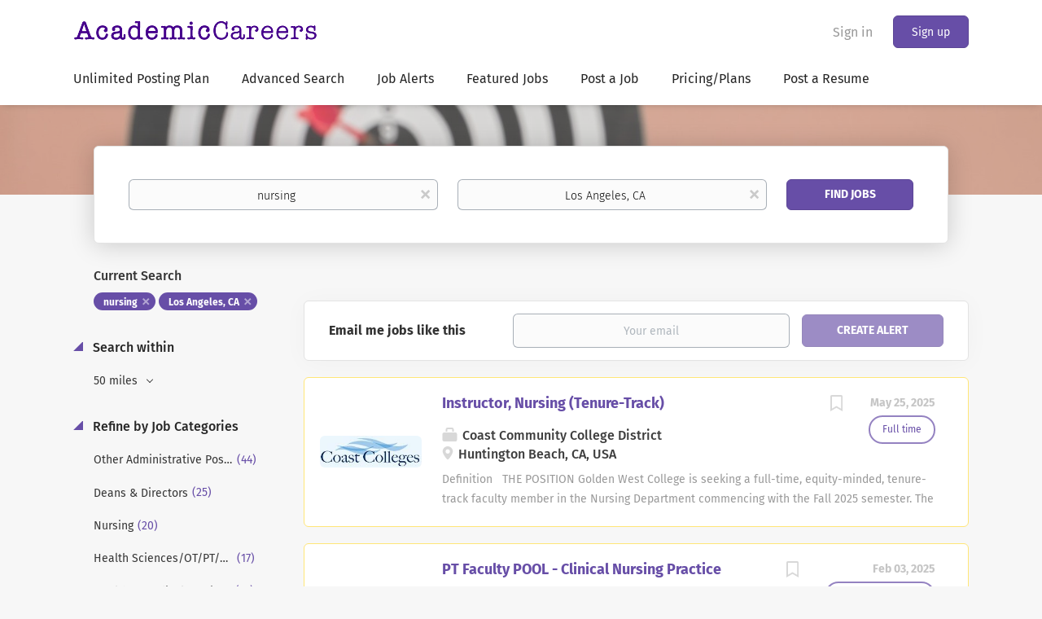

--- FILE ---
content_type: text/html;charset=utf-8
request_url: https://academiccareers.com/jobs/nursing-jobs-in-los-angeles-ca/
body_size: 15814
content:
<!DOCTYPE html>
<html lang="en">
<head>
    <meta charset="utf-8">
    <meta http-equiv="X-UA-Compatible" content="IE=edge">
    <meta name="viewport" content="width=device-width, initial-scale=1">
    <!-- The above 3 meta tags *must* come first in the head; any other head content must come *after* these tags -->

    <meta name="keywords" content="272 nursing jobs available in Los Angeles, CA on Academic Careers. Apply or sign up for job alerts to get new jobs by email.">
    <meta name="description" content="272 nursing jobs available in Los Angeles, CA on Academic Careers. Apply or sign up for job alerts to get new jobs by email.">
    <meta name="viewport" content="width=device-width, height=device-height, initial-scale=1.0, target-densityDpi=device-dpi">
    <link rel="alternate" type="application/rss+xml" title="Jobs" href="https://academiccareers.com/rss/">

    <title>Nursing jobs in Los Angeles, CA | Academic Careers</title>

    <link href="https://cdn.smartjobboard.com/2025.09/templates/BootstrapDND/assets/styles.css" rel="stylesheet">

    <link href="https://academiccareers.com/templates/BootstrapDND/assets/style/styles.css?v=1762993048.2287" rel="stylesheet" id="styles">

    <link rel="icon" href="https://academiccareers.com/templates/BootstrapDND/assets/images/acfavicon.png" type="image/x-icon" />
<link href="https://cdn.smartjobboard.com/fonts/fira-sans/style.css" rel="stylesheet" type="text/css" media="print" onload="this.media='all'; this.onload=null;">
<meta name="robots" content="noindex">
<meta property="og:type" content="website" />
<meta property="og:site_name" content="Academic Careers" />
<meta property="og:url" content="https://academiccareers.com/jobs/nursing-jobs-in-los-angeles-ca/" />
<meta property="og:title" content="Nursing jobs in Los Angeles, CA | Academic Careers" />
<meta property="og:description" content="272 nursing jobs available in Los Angeles, CA on Academic Careers. Apply or sign up for job alerts to get new jobs by email." />
<meta property="og:image" content="https://academiccareers.com/templates/BootstrapDND/assets/images/academicareers.png" />
<meta name="twitter:image" content="https://academiccareers.com/templates/BootstrapDND/assets/images/academicareers.png">
<script type="application/ld+json">{"@context":"https:\/\/schema.org","@type":"WebSite","url":"https:\/\/academiccareers.com","image":"https:\/\/academiccareers.com\/templates\/BootstrapDND\/assets\/images\/academicareers.png","description":"Academic Careers, the ultimate global university job site. Find college jobs, university jobs, Faculty Jobs and professor jobs. Jobs at Colleges and Jobs at Universities. Advertise University Jobs","keywords":"Academic careers, college jobs, University Jobs, faculty jobs, faculty positions, education jobs, education positions, professor jobs, professor positions, university jobs, university positions, higher education positions, college jobs, college positions, administrative positions, administrative jobs, executive positions, executive jobs, higher education jobs, Post Jobs, HigherEdJobs","name":"Academic Careers","potentialAction":{"@type":"SearchAction","target":"https:\/\/academiccareers.com\/jobs\/?q={q}","query-input":"required name=q"}}</script>
            <!-- Global Site Tag (gtag.js) - Google Analytics -->
        <script async src="https://www.googletagmanager.com/gtag/js?id=UA-35837626-1"></script>
        <script>
            window.dataLayer = window.dataLayer || [];
            function gtag(){ dataLayer.push(arguments); }
            gtag('js', new Date());
                            gtag('config', 'UA-35837626-1', { 'anonymize_ip': true });
                                        gtag('config', 'UA-110320771-1', {
                    'anonymize_ip': true,
                    'dimension1': 'professorjobs.mysmartjobboard.com',
                    'dimension2': 'BootstrapDND'
                });
                    </script>
                <!-- Google Tag Manager -->
        <script>(function(w,d,s,l,i){w[l]=w[l]||[];w[l].push({'gtm.start':
            new Date().getTime(),event:'gtm.js'});var f=d.getElementsByTagName(s)[0],
                    j=d.createElement(s),dl=l!='dataLayer'?'&l='+l:'';j.async=true;j.src=
                    'https://www.googletagmanager.com/gtm.js?id='+i+dl;f.parentNode.insertBefore(j,f);
                    })(window,document,'script','dataLayer','GTM-M46JG37');</script>
        <!-- End Google Tag Manager -->
        <!-- Google Tag Manager (noscript) -->
        <noscript><iframe src="https://www.googletagmanager.com/ns.html?id=GTM-M46JG37"
                          height="0" width="0" style="display:none;visibility:hidden"></iframe></noscript>
        <!-- End Google Tag Manager (noscript) -->
        <script>
    </script>

<script>
window.dataLayer = window.dataLayer || [];
window.dataLayer.push({
    "search_keyword": "nursing",
    "search_location": "Los Angeles, CA",
    "logged_in": "no",
    "site_name": "academiccareers.com",
    "page_type": "search",
    "page_name": "Nursing jobs in Los Angeles, CA"
});</script>    <style type="text/css">::selection {
  background: #674EA9;color: #e6f7ff;
}
::-moz-selection {
  background: #674EA9;color: #e6f7ff;
}
.featured-companies__jobs
{    display: none;
}


.style1
        {
            width: 100%;
            float: left;
            height: 100%;
        }
        .style2
        {
            font-family: "Myanmar Text";
            text-align: left;
            font-style: italic;
            font-weight: bold;
            font-size: large;
            height: 62px;
        }
        .style3
        {
            font-family: "Myanmar Text";
            font-size: large;
        }
        .style4
        {
            font-family: "Myanmar Text";
            text-align: left;
            font-style: italic;
            font-weight: bold;
            font-size: large;
            height: 61px;
            width: 410px;
        }
        .style5
        {
            font-weight: normal;
        }
        .style6
        {
            font-family: "Myanmar Text";
            text-align: left;
            font-style: italic;
            font-weight: bold;
            font-size: large;
            height: 61px;
            width: 409px;
        }

.search-results__title {    display: none;}</style>
    
</head>
<body>
    <nav class="navbar navbar-default">
	<div class="container container-fluid">
		<div class="logo navbar-header">
			<a class="logo__text navbar-brand" href="https://academiccareers.com">
				<img src="https://academiccareers.com/templates/BootstrapDND/assets/images/academicareers.png" alt="Academic Careers" />
			</a>
		</div>
		<div class="burger-button__wrapper burger-button__wrapper__js visible-sm visible-xs"
			 data-target="#navbar-collapse" data-toggle="collapse">
			<a href="#" aria-label="Navigation Menu"><div class="burger-button"></div></a>
		</div>
		<div class="collapse navbar-collapse" id="navbar-collapse">
			<div class="visible-sm visible-xs">
													<ul class="nav navbar-nav navbar-left">
            <li class="navbar__item ">
            <a class="navbar__link" href="https://academiccareers.com/annualplans" ><span>Unlimited Posting Plan</span></a>
                    </li>
            <li class="navbar__item ">
            <a class="navbar__link" href="/Advanced-Search/" ><span>Advanced Search</span></a>
                    </li>
            <li class="navbar__item ">
            <a class="navbar__link" href="/Job-Alert/" ><span>Job Alerts</span></a>
                    </li>
            <li class="navbar__item ">
            <a class="navbar__link" href="/jobs/" ><span>Featured Jobs</span></a>
                    </li>
            <li class="navbar__item ">
            <a class="navbar__link" href="/employers.htm/" ><span>Post a Job</span></a>
                    </li>
            <li class="navbar__item ">
            <a class="navbar__link" href="/employer-products/" ><span>Pricing/Plans</span></a>
                    </li>
            <li class="navbar__item ">
            <a class="navbar__link" href="https://academiccareers.com/registration/?user_group_id=JobSeeker" ><span>Post a Resume</span></a>
                    </li>
    </ul>


				
			</div>
			<ul class="nav navbar-nav navbar-right">
									<li class="navbar__item navbar__item ">
						<a class="navbar__link navbar__login" href="https://academiccareers.com/login/">Sign in</a>
					</li>
					<li class="navbar__item navbar__item__filled"><a class="navbar__link  btn__blue" href="https://academiccareers.com/registration/">Sign up</a></li>
							</ul>
			<div class="visible-md visible-lg">
									<ul class="nav navbar-nav navbar-left">
            <li class="navbar__item ">
            <a class="navbar__link" href="https://academiccareers.com/annualplans" ><span>Unlimited Posting Plan</span></a>
                    </li>
            <li class="navbar__item ">
            <a class="navbar__link" href="/Advanced-Search/" ><span>Advanced Search</span></a>
                    </li>
            <li class="navbar__item ">
            <a class="navbar__link" href="/Job-Alert/" ><span>Job Alerts</span></a>
                    </li>
            <li class="navbar__item ">
            <a class="navbar__link" href="/jobs/" ><span>Featured Jobs</span></a>
                    </li>
            <li class="navbar__item ">
            <a class="navbar__link" href="/employers.htm/" ><span>Post a Job</span></a>
                    </li>
            <li class="navbar__item ">
            <a class="navbar__link" href="/employer-products/" ><span>Pricing/Plans</span></a>
                    </li>
            <li class="navbar__item ">
            <a class="navbar__link" href="https://academiccareers.com/registration/?user_group_id=JobSeeker" ><span>Post a Resume</span></a>
                    </li>
    </ul>


				
			</div>
		</div>
	</div>
</nav>

<div id="apply-modal" class="modal fade" tabindex="-1">
	<div class="modal-dialog">
		<div class="modal-content">
			<div class="modal-header">
				<button type="button" class="close" data-dismiss="modal" aria-label="Close"></button>
				<h4 class="modal-title"></h4>
			</div>
			<div class="modal-body">
			</div>
		</div>
	</div>
</div>

                    
    <div class="page-row page-row-expanded">
        <div class="display-item">
            
	<div class="search-header hidden-xs-480"></div>
	<div class="quick-search__inner-pages hidden-xs-480">
			<div class="container container-fluid quick-search">
	<div class="quick-search__wrapper well">
		<form action="https://academiccareers.com/jobs/" class="form-inline row" target="_top">
			<div class="form-group form-group__input ">
				<label for="keywords" class="form-label sr-only">Keywords</label>
				<input type="text" value="nursing" class="form-control form-control__centered" name="q" id="keywords" placeholder="Keywords" />
			</div>
							<div class="form-group form-group__input">
					<label for="Location" class="form-label sr-only">Location</label>
<input type="text" name="l" id="Location" class="form-control form-control__google-location" value="Los Angeles, CA" placeholder="Location"/>
<input type="hidden" name="r" disabled />
				</div>
																																									<div class="form-group form-group__btn">
				<label for="quick-search" class="form-label sr-only">Find Jobs</label>
				<button id="quick-search" type="submit" class="quick-search__find btn btn__orange btn__bold ">Find Jobs</button>
			</div>
		</form>
	</div>
</div>


	</div>
	<div class="container">
        		<div class="details-body details-body__search row">
						<div class="search-results__top clearfix">
													<h1 class="search-results__title col-sm-offset-3 col-xs-offset-0">
                        272 nursing jobs found in Los Angeles, CA
					</h1>
							</div>
							<div class="col-sm-3 col-xs-12 refine-search">
					<a class="toggle--refine-search visible-xs" role="button" data-toggle="collapse" href="#" aria-expanded="true">
						Refine Search					</a>
					<div class="refine-search__wrapper">
						<div class="quick-search__inner-pages visible-xs-480">
															<div class="container container-fluid quick-search">
	<div class="quick-search__wrapper well">
		<form action="https://academiccareers.com/jobs/" class="form-inline row" target="_top">
			<div class="form-group form-group__input ">
				<label for="keywords-2" class="form-label sr-only">Keywords</label>
				<input type="text" value="nursing" class="form-control form-control__centered" name="q" id="keywords-2" placeholder="Keywords" />
			</div>
							<div class="form-group form-group__input">
					<label for="Location2" class="form-label sr-only">Location</label>
<input type="text" name="l" id="Location2" class="form-control form-control__google-location" value="Los Angeles, CA" placeholder="Location"/>
<input type="hidden" name="r" disabled />
				</div>
																																									<div class="form-group form-group__btn">
				<label for="quick-search-2" class="form-label sr-only">Find Jobs</label>
				<button id="quick-search-2" type="submit" class="quick-search__find btn btn__orange btn__bold ">Find Jobs</button>
			</div>
		</form>
	</div>
</div>


						</div>
							<div class="current-search">
		<div class="current-search__title">Current Search</div>
									<a class="badge" href="https://academiccareers.com/jobs/?l=Los%20Angeles%2C%20CA" aria-label="Remove &quot;nursing&quot; from search">nursing</a>
												<a class="badge" href="https://academiccareers.com/jobs/?q=nursing" aria-label="Remove &quot;Los Angeles, CA&quot; from search">Los Angeles, CA</a>
					        	</div>



	<div class="refine-search__block">
		<a class="btn__refine-search" role="button" data-toggle="collapse" href="#refine-block-radius" aria-expanded="true" aria-controls="refine-block-radius">
			Search within		</a>
		<div class="collapse in clearfix dropdown" id="refine-block-radius">
			<a href="#" class="refine-search__item dropdown-toggle" type="button" data-toggle="dropdown" aria-haspopup="true" aria-expanded="true">
				50 miles			</a>
			<div class="dropdown-menu">
									<a class="refine-search__item refine-search__item-radius" href="https://academiccareers.com/jobs/?q=nursing&l=Los%20Angeles%2C%20CA&r=10" rel="nofollow">
						<span class="refine-search__value">10 miles</span>
					</a>
									<a class="refine-search__item refine-search__item-radius" href="https://academiccareers.com/jobs/?q=nursing&l=Los%20Angeles%2C%20CA&r=20" rel="nofollow">
						<span class="refine-search__value">20 miles</span>
					</a>
									<a class="refine-search__item refine-search__item-radius" href="https://academiccareers.com/jobs/?q=nursing&l=Los%20Angeles%2C%20CA&r=50" rel="nofollow">
						<span class="refine-search__value">50 miles</span>
					</a>
									<a class="refine-search__item refine-search__item-radius" href="https://academiccareers.com/jobs/?q=nursing&l=Los%20Angeles%2C%20CA&r=100" rel="nofollow">
						<span class="refine-search__value">100 miles</span>
					</a>
									<a class="refine-search__item refine-search__item-radius" href="https://academiccareers.com/jobs/?q=nursing&l=Los%20Angeles%2C%20CA&r=200" rel="nofollow">
						<span class="refine-search__value">200 miles</span>
					</a>
							</div>
		</div>
	</div>

			<div class="refine-search__block">
			<a class="btn__refine-search" role="button" data-toggle="collapse" href="#refine-block-JobCategory" aria-expanded="true" aria-controls="refine-block-JobCategory">
								Refine by Job Categories			</a>
			<div class="collapse in clearfix" id="refine-block-JobCategory">
														<a class="refine-search__item" href="https://academiccareers.com/jobs/?q=nursing&l=Los%20Angeles%2C%20CA&categories[]=Other%20Administrative%20Positions" rel="nofollow">
						<span class="refine-search__value">Other Administrative Positions</span>
						<span class="refine-search__count">&nbsp;(44)</span>
					</a>
														<a class="refine-search__item" href="https://academiccareers.com/jobs/?q=nursing&l=Los%20Angeles%2C%20CA&categories[]=Deans%20%26%20Directors" rel="nofollow">
						<span class="refine-search__value">Deans &amp; Directors</span>
						<span class="refine-search__count">&nbsp;(25)</span>
					</a>
														<a class="refine-search__item" href="https://academiccareers.com/jobs/?q=nursing&l=Los%20Angeles%2C%20CA&categories[]=Nursing" rel="nofollow">
						<span class="refine-search__value">Nursing</span>
						<span class="refine-search__count">&nbsp;(20)</span>
					</a>
														<a class="refine-search__item" href="https://academiccareers.com/jobs/?q=nursing&l=Los%20Angeles%2C%20CA&categories[]=Health%20Sciences%2FOT%2FPT%2FKinesiology" rel="nofollow">
						<span class="refine-search__value">Health Sciences/OT/PT/Kinesiology</span>
						<span class="refine-search__count">&nbsp;(17)</span>
					</a>
														<a class="refine-search__item" href="https://academiccareers.com/jobs/?q=nursing&l=Los%20Angeles%2C%20CA&categories[]=Health%20%26%20Medical%20Services" rel="nofollow">
						<span class="refine-search__value">Health &amp; Medical Services</span>
						<span class="refine-search__count">&nbsp;(16)</span>
					</a>
														<a class="refine-search__item" href="https://academiccareers.com/jobs/?q=nursing&l=Los%20Angeles%2C%20CA&categories[]=Advising%2FCounseling%2FSupport" rel="nofollow">
						<span class="refine-search__value">Advising/Counseling/Support</span>
						<span class="refine-search__count">&nbsp;(13)</span>
					</a>
															<div class="less-more" style="display: none;">
										<a class="refine-search__item" href="https://academiccareers.com/jobs/?q=nursing&l=Los%20Angeles%2C%20CA&categories[]=Facilities%20Management" rel="nofollow">
						<span class="refine-search__value">Facilities Management</span>
						<span class="refine-search__count">&nbsp;(11)</span>
					</a>
														<a class="refine-search__item" href="https://academiccareers.com/jobs/?q=nursing&l=Los%20Angeles%2C%20CA&categories[]=Medicine%20%26%20Dentistry" rel="nofollow">
						<span class="refine-search__value">Medicine &amp; Dentistry</span>
						<span class="refine-search__count">&nbsp;(10)</span>
					</a>
														<a class="refine-search__item" href="https://academiccareers.com/jobs/?q=nursing&l=Los%20Angeles%2C%20CA&categories[]=Admissions%2FRetention%2FEnrollment%20Mgmt." rel="nofollow">
						<span class="refine-search__value">Admissions/Retention/Enrollment Mgmt.</span>
						<span class="refine-search__count">&nbsp;(9)</span>
					</a>
													</div><a href="#" class="less-more__btn link">More</a>
							</div>
		</div>
			<div class="refine-search__block">
			<a class="btn__refine-search" role="button" data-toggle="collapse" href="#refine-block-EmploymentType" aria-expanded="true" aria-controls="refine-block-EmploymentType">
								Refine by Job Type			</a>
			<div class="collapse in clearfix" id="refine-block-EmploymentType">
														<a class="refine-search__item" href="https://academiccareers.com/jobs/?q=nursing&l=Los%20Angeles%2C%20CA&job_type[]=Full%20time" rel="nofollow">
						<span class="refine-search__value">Full time</span>
						<span class="refine-search__count">&nbsp;(198)</span>
					</a>
														<a class="refine-search__item" href="https://academiccareers.com/jobs/?q=nursing&l=Los%20Angeles%2C%20CA&job_type[]=Part%20time%20%2F%20Adjunct" rel="nofollow">
						<span class="refine-search__value">Part time / Adjunct</span>
						<span class="refine-search__count">&nbsp;(120)</span>
					</a>
											</div>
		</div>
			<div class="refine-search__block">
			<a class="btn__refine-search" role="button" data-toggle="collapse" href="#refine-block-lt" aria-expanded="true" aria-controls="refine-block-lt">
								Refine by Onsite/Remote			</a>
			<div class="collapse in clearfix" id="refine-block-lt">
														<a class="refine-search__item" href="https://academiccareers.com/jobs/?q=nursing&l=Los%20Angeles%2C%20CA&lt=Onsite" rel="nofollow">
						<span class="refine-search__value">Onsite</span>
						<span class="refine-search__count">&nbsp;(271)</span>
					</a>
														<a class="refine-search__item" href="https://academiccareers.com/jobs/?q=nursing&l=Los%20Angeles%2C%20CA&lt=Hybrid" rel="nofollow">
						<span class="refine-search__value">Hybrid</span>
						<span class="refine-search__count">&nbsp;(1)</span>
					</a>
											</div>
		</div>
			<div class="refine-search__block">
			<a class="btn__refine-search" role="button" data-toggle="collapse" href="#refine-block-Country" aria-expanded="true" aria-controls="refine-block-Country">
								Refine by Country			</a>
			<div class="collapse in clearfix" id="refine-block-Country">
														<a class="refine-search__item" href="https://academiccareers.com/jobs/?q=nursing&l=Los%20Angeles%2C%20CA&country=United%20States" rel="nofollow">
						<span class="refine-search__value">United States</span>
						<span class="refine-search__count">&nbsp;(272)</span>
					</a>
														<a class="refine-search__item" href="https://academiccareers.com/jobs/?q=nursing&l=Los%20Angeles%2C%20CA&country=Hybrid" rel="nofollow">
						<span class="refine-search__value">Hybrid</span>
						<span class="refine-search__count">&nbsp;(1)</span>
					</a>
											</div>
		</div>
			<div class="refine-search__block">
			<a class="btn__refine-search" role="button" data-toggle="collapse" href="#refine-block-State" aria-expanded="true" aria-controls="refine-block-State">
								Refine by State			</a>
			<div class="collapse in clearfix" id="refine-block-State">
														<a class="refine-search__item" href="https://academiccareers.com/jobs/?q=nursing&l=Los%20Angeles%2C%20CA&state=California" rel="nofollow">
						<span class="refine-search__value">California</span>
						<span class="refine-search__count">&nbsp;(272)</span>
					</a>
														<a class="refine-search__item" href="https://academiccareers.com/jobs/?q=nursing&l=Los%20Angeles%2C%20CA&state=Hybrid" rel="nofollow">
						<span class="refine-search__value">Hybrid</span>
						<span class="refine-search__count">&nbsp;(1)</span>
					</a>
											</div>
		</div>
			<div class="refine-search__block">
			<a class="btn__refine-search" role="button" data-toggle="collapse" href="#refine-block-City" aria-expanded="true" aria-controls="refine-block-City">
								Refine by City			</a>
			<div class="collapse in clearfix" id="refine-block-City">
														<a class="refine-search__item" href="https://academiccareers.com/jobs/?q=nursing&l=Los%20Angeles%2C%20CA&city=Los%20Angeles" rel="nofollow">
						<span class="refine-search__value">Los Angeles</span>
						<span class="refine-search__count">&nbsp;(73)</span>
					</a>
														<a class="refine-search__item" href="https://academiccareers.com/jobs/?q=nursing&l=Los%20Angeles%2C%20CA&city=Pomona" rel="nofollow">
						<span class="refine-search__value">Pomona</span>
						<span class="refine-search__count">&nbsp;(63)</span>
					</a>
														<a class="refine-search__item" href="https://academiccareers.com/jobs/?q=nursing&l=Los%20Angeles%2C%20CA&city=Mission%20Viejo" rel="nofollow">
						<span class="refine-search__value">Mission Viejo</span>
						<span class="refine-search__count">&nbsp;(47)</span>
					</a>
														<a class="refine-search__item" href="https://academiccareers.com/jobs/?q=nursing&l=Los%20Angeles%2C%20CA&city=Camarillo" rel="nofollow">
						<span class="refine-search__value">Camarillo</span>
						<span class="refine-search__count">&nbsp;(27)</span>
					</a>
														<a class="refine-search__item" href="https://academiccareers.com/jobs/?q=nursing&l=Los%20Angeles%2C%20CA&city=Thousand%20Oaks" rel="nofollow">
						<span class="refine-search__value">Thousand Oaks</span>
						<span class="refine-search__count">&nbsp;(15)</span>
					</a>
														<a class="refine-search__item" href="https://academiccareers.com/jobs/?q=nursing&l=Los%20Angeles%2C%20CA&city=Costa%20Mesa" rel="nofollow">
						<span class="refine-search__value">Costa Mesa</span>
						<span class="refine-search__count">&nbsp;(13)</span>
					</a>
															<div class="less-more" style="display: none;">
										<a class="refine-search__item" href="https://academiccareers.com/jobs/?q=nursing&l=Los%20Angeles%2C%20CA&city=Claremont" rel="nofollow">
						<span class="refine-search__value">Claremont</span>
						<span class="refine-search__count">&nbsp;(9)</span>
					</a>
														<a class="refine-search__item" href="https://academiccareers.com/jobs/?q=nursing&l=Los%20Angeles%2C%20CA&city=Huntington%20Beach" rel="nofollow">
						<span class="refine-search__value">Huntington Beach</span>
						<span class="refine-search__count">&nbsp;(9)</span>
					</a>
														<a class="refine-search__item" href="https://academiccareers.com/jobs/?q=nursing&l=Los%20Angeles%2C%20CA&city=La%20Verne" rel="nofollow">
						<span class="refine-search__value">La Verne</span>
						<span class="refine-search__count">&nbsp;(6)</span>
					</a>
														<a class="refine-search__item" href="https://academiccareers.com/jobs/?q=nursing&l=Los%20Angeles%2C%20CA&city=Fountain%20Valley" rel="nofollow">
						<span class="refine-search__value">Fountain Valley</span>
						<span class="refine-search__count">&nbsp;(4)</span>
					</a>
													</div><a href="#" class="less-more__btn link">More</a>
							</div>
		</div>
			<div class="refine-search__block">
			<a class="btn__refine-search" role="button" data-toggle="collapse" href="#refine-block-Salary" aria-expanded="true" aria-controls="refine-block-Salary">
								Refine by Salary Range			</a>
			<div class="collapse in clearfix" id="refine-block-Salary">
														<a class="refine-search__item" href="https://academiccareers.com/jobs/?q=nursing&l=Los%20Angeles%2C%20CA&salary=4" rel="nofollow">
						<span class="refine-search__value">$100,000 - $150,000</span>
						<span class="refine-search__count">&nbsp;(1)</span>
					</a>
											</div>
		</div>
						</div>
				</div>
						<div class="search-results col-xs-12 col-sm-9 ">
				<div class="section" data-type="job_alert_form" data-name="Job Alert Form"  >
    <form action="https://academiccareers.com/job-alerts/create/?q=nursing&l=Los%20Angeles%2C%20CA" method="get" class="well alert__form alert__form-search form-inline with-captcha">
        <input type="hidden" name="action" value="save" />
        <input type="hidden" name="email_frequency" value="daily">
        <div class="alert__messages hidden"></div>
        <label for="alert-email">Email me jobs like this</label>
        <div class="form-group alert__form__input" data-field="email">
            <input id="alert-email" type="email" class="form-control" name="email" value="" placeholder="Your email">
        </div>
        <div class="form-group alert__form__input">
            <input type="submit" name="save" value="Create alert" class="btn__submit-modal btn btn__blue btn__bold">
        </div>
    </form>
    </div>
				<div class="widgets__container editable-only     " data-name="job_search_list">
            <div class="section" data-type="listing_search_list" data-name="Select fields for job search results" >
            			<article class="media well listing-item listing-item__jobs listing-item__featured">
    <div class="media-left listing-item__logo">
        <a href="https://academiccareers.com/job/143847/instructor-nursing-tenure-track/" tabindex="-1">
                            <img class="media-object profile__img-company" src="https://academiccareers.com/files/pictures/Cost_Community_College_District.jpg" alt="Coast Community College District">
                    </a>
    </div>
    <div class="media-body">
        <div class="media-right text-right">
                            <a class="save-job" data-toggle="modal" data-target="#apply-modal" data-id="143847" title="Save" data-href="/saved-jobs/?id=143847&action=save&reload=✓" rel="nofollow" href="#"></a>
                                        <div class="listing-item__date">
                    May 25, 2025
                </div>
                                                                                                        <span class="listing-item__employment-type">Full time</span>
                                                        </div>
                    <div class="media-heading listing-item__title">
                <a href="https://academiccareers.com/job/143847/instructor-nursing-tenure-track/" class="link">Instructor, Nursing (Tenure-Track)</a>
            </div>
        
                    <div class="listing-item__info listing-item__info--item-salary-range clearfix">
                
            </div>
                <div class="listing-item__info clearfix">
                            <span class="listing-item__info--item listing-item__info--item-company">
                    Coast Community College District
                </span>
                                        <span class="listing-item__info--item listing-item__info--item-location">
                    Huntington Beach, CA, USA
                </span>
                    </div>
                    <div class="listing-item__desc">
                 Definition 
 &nbsp; 
 
  THE POSITION  
 
 Golden West College is seeking a full-time, equity-minded, tenure-track faculty member in the Nursing Department commencing with the Fall 2025 semester. The primary teaching assignment involves all areas of Nursing. 
 This assignment also includes curriculum and program development; participation in department, division, and college committees; participatory governance activities assuming leadership roles both within the department and in the institution as a whole; collaboration across disciplines; the leveraging of student support resources; participation in ongoing professional development. 
 The assignment may be day, evening, weekend, online, hybrid, or off-campus and is subject to change as needed. The ideal candidate for these positions embrace the overall mission of Golden West College and the Coast Community College District with a clear, focused commitment to offer inspiration, innovation and meaningful learning...
            </div>
                    </div>
</article>

						<article class="media well listing-item listing-item__jobs listing-item__featured">
    <div class="media-left listing-item__logo">
        <a href="https://academiccareers.com/job/134533/pt-faculty-pool-clinical-nursing-practice/" tabindex="-1">
                            <img class="media-object profile__img-company" src="https://academiccareers.com/files/pictures/Cost_Community_College_District.jpg" alt="Coast Community College District">
                    </a>
    </div>
    <div class="media-body">
        <div class="media-right text-right">
                            <a class="save-job" data-toggle="modal" data-target="#apply-modal" data-id="134533" title="Save" data-href="/saved-jobs/?id=134533&action=save&reload=✓" rel="nofollow" href="#"></a>
                                        <div class="listing-item__date">
                    Feb 03, 2025
                </div>
                                                                                                        <span class="listing-item__employment-type">Part time / Adjunct</span>
                                                        </div>
                    <div class="media-heading listing-item__title">
                <a href="https://academiccareers.com/job/134533/pt-faculty-pool-clinical-nursing-practice/" class="link">PT Faculty POOL - Clinical Nursing Practice</a>
            </div>
        
                    <div class="listing-item__info listing-item__info--item-salary-range clearfix">
                
            </div>
                <div class="listing-item__info clearfix">
                            <span class="listing-item__info--item listing-item__info--item-company">
                    Coast Community College District
                </span>
                                        <span class="listing-item__info--item listing-item__info--item-location">
                    Huntington Beach, CA, USA
                </span>
                    </div>
                    <div class="listing-item__desc">
                 Definition 
 Part-time/temporary faculty positions are needed to assist a diverse group of adult nursing students in achieving their educational goals in clinical application sites throughout the program.&nbsp; &nbsp; PERFORMANCE RESPONSIBILITIES: 
 
 Provide instruction in accordance with established curriculum and course outlines. 
 Maintain appropriate standards of professional conduct and ethics. 
 Maintain current knowledge in the subject matter areas. 
 Fulfill professional responsibilities of a part-time/temporary faculty member. 
 Assist with student learning and performance of clinical skills-- utilizing safety at all times. 
 Utilize hospital documentation methodologies-computers and use Internet and Interactive Technologies as needed. 
 Communicate effectively both orally and in writing. 
 Maintain accurate records. 
 Assignments may include day, evening, and weekends, at clinical sites. 
 
 &nbsp; 
 Qualifications and Physical Demands 
 MINIMUM...
            </div>
                    </div>
</article>

						<article class="media well listing-item listing-item__jobs listing-item__featured">
    <div class="media-left listing-item__logo">
        <a href="https://academiccareers.com/job/134495/pt-faculty-pool-nursing/" tabindex="-1">
                            <img class="media-object profile__img-company" src="https://academiccareers.com/files/pictures/Cost_Community_College_District.jpg" alt="Coast Community College District">
                    </a>
    </div>
    <div class="media-body">
        <div class="media-right text-right">
                            <a class="save-job" data-toggle="modal" data-target="#apply-modal" data-id="134495" title="Save" data-href="/saved-jobs/?id=134495&action=save&reload=✓" rel="nofollow" href="#"></a>
                                        <div class="listing-item__date">
                    Feb 03, 2025
                </div>
                                                                                                        <span class="listing-item__employment-type">Part time / Adjunct</span>
                                                        </div>
                    <div class="media-heading listing-item__title">
                <a href="https://academiccareers.com/job/134495/pt-faculty-pool-nursing/" class="link">.PT Faculty POOL - Nursing</a>
            </div>
        
                    <div class="listing-item__info listing-item__info--item-salary-range clearfix">
                
            </div>
                <div class="listing-item__info clearfix">
                            <span class="listing-item__info--item listing-item__info--item-company">
                    Coast Community College District
                </span>
                                        <span class="listing-item__info--item listing-item__info--item-location">
                    Costa Mesa, CA, USA
                </span>
                    </div>
                    <div class="listing-item__desc">
                 Definition 
 The Coast Community College District is a multi-college district that includes Coastline Community College, Golden West College, and Orange Coast College.&nbsp; The three colleges offer programs in a transfer, general education, occupational/technical education, community services, and student support services.&nbsp; Coastline, Golden West and Orange Coast enroll more than 60,000 students each year in more than 300 degree and certificate programs. &nbsp; Since its founding in 1947, the Coast Community College District has enjoyed a reputation as one of the leading community college districts in the United States.&nbsp; Governed by a locally elected Board of Trustees, the Coast Community College District plays an important role in the community by responding to needs of a changing and increasingly diverse population.  Coast Community College District has an unwavering commitment to quality education, equitable outcomes; inclusive practices; and racial, ethnic, and...
            </div>
                    </div>
</article>

						<article class="media well listing-item listing-item__jobs listing-item__featured">
    <div class="media-left listing-item__logo">
        <a href="https://academiccareers.com/job/157259/assistant-or-associate-professor-medical-surgical-nursing/" tabindex="-1">
                            <img class="media-object profile__img-company" src="https://academiccareers.com/files/pictures/California_State_University_Channel_Islands_2.png" alt="California State University, Channel Islands">
                    </a>
    </div>
    <div class="media-body">
        <div class="media-right text-right">
                            <a class="save-job" data-toggle="modal" data-target="#apply-modal" data-id="157259" title="Save" data-href="/saved-jobs/?id=157259&action=save&reload=✓" rel="nofollow" href="#"></a>
                                        <div class="listing-item__date">
                    Oct 25, 2025
                </div>
                                                                                                        <span class="listing-item__employment-type">Full time</span>
                                                        </div>
                    <div class="media-heading listing-item__title">
                <a href="https://academiccareers.com/job/157259/assistant-or-associate-professor-medical-surgical-nursing/" class="link">Assistant or Associate Professor  Medical Surgical Nursing</a>
            </div>
        
                    <div class="listing-item__info listing-item__info--item-salary-range clearfix">
                
            </div>
                <div class="listing-item__info clearfix">
                            <span class="listing-item__info--item listing-item__info--item-company">
                    California State University, Channel Islands
                </span>
                                        <span class="listing-item__info--item listing-item__info--item-location">
                    Camarillo, CA, USA
                </span>
                    </div>
                    <div class="listing-item__desc">
                     Assistant or Associate Professor Medical Surgical Nursing    Program:  Nursing   Rank:  Assistant or Associate Professor, Tenure Track   Title:   Assistant or Associate Professor - Medical Surgical Nursing   Effective Date of Appointment:   8/19/2026   About the University:    California State University Channel Islands (CSUCI) is an inclusive institution dedicated to transforming lives through education, opportunity, and community engagement. Opened in 2002, CSUCI is the newest campus in the California State University system and has quickly earned recognition as a leader in higher education. Ranked 22nd among "Regional Universities West" by  U.S. News &amp; World Report  in 2024 and named the 14th "Most Transformative College" by  Money Magazine , CSUCI is committed to academic excellence and fostering student success.  Located in Ventura County, CSUCI serves a diverse community of over 4,880 undergraduate and graduate students. With a student-to-faculty ratio of 18:1, the...
            </div>
                    </div>
</article>

						<article class="media well listing-item listing-item__jobs listing-item__featured">
    <div class="media-left listing-item__logo">
        <a href="https://academiccareers.com/job/157077/assistant-or-associate-professor-psychiatric-mental-health-nursing/" tabindex="-1">
                            <img class="media-object profile__img-company" src="https://academiccareers.com/files/pictures/California_State_University_Channel_Islands_2.png" alt="California State University, Channel Islands">
                    </a>
    </div>
    <div class="media-body">
        <div class="media-right text-right">
                            <a class="save-job" data-toggle="modal" data-target="#apply-modal" data-id="157077" title="Save" data-href="/saved-jobs/?id=157077&action=save&reload=✓" rel="nofollow" href="#"></a>
                                        <div class="listing-item__date">
                    Oct 23, 2025
                </div>
                                                                                                        <span class="listing-item__employment-type">Full time</span>
                                                        </div>
                    <div class="media-heading listing-item__title">
                <a href="https://academiccareers.com/job/157077/assistant-or-associate-professor-psychiatric-mental-health-nursing/" class="link">Assistant or Associate Professor - Psychiatric Mental Health Nursing</a>
            </div>
        
                    <div class="listing-item__info listing-item__info--item-salary-range clearfix">
                
            </div>
                <div class="listing-item__info clearfix">
                            <span class="listing-item__info--item listing-item__info--item-company">
                    California State University, Channel Islands
                </span>
                                        <span class="listing-item__info--item listing-item__info--item-location">
                    Camarillo, CA, USA
                </span>
                    </div>
                    <div class="listing-item__desc">
                     Assistant or Associate Professor - Psychiatric Mental Health Nursing    Program:  Nursing    Rank:  Assistant or Associate Professor, Tenure Track   Title:   Assistant or Associate Professor - Psychiatric Mental Health Nursing   Effective Date of Appointment:   1/22/2026   About the University:   California State University Channel Islands (CSUCI) is an inclusive institution dedicated to transforming lives through education, opportunity, and community engagement. Opened in 2002, CSUCI is the newest campus in the California State University system and has quickly earned recognition as a leader in higher education. Ranked 22nd among "Regional Universities West" by  U.S. News &amp; World Report  in 2024 and named the 14th "Most Transformative College" by  Money Magazine , CSUCI is committed to academic excellence and fostering student success.  Located in Ventura County, CSUCI serves a diverse community of over 4,880 undergraduate and graduate students. With a student-to-faculty...
            </div>
                    </div>
</article>

						<article class="media well listing-item listing-item__jobs listing-item__featured">
    <div class="media-left listing-item__logo">
        <a href="https://academiccareers.com/job/153204/nursing-lecturer-part-time-mother-baby-goleta-campus/" tabindex="-1">
                            <img class="media-object profile__img-company" src="https://academiccareers.com/files/pictures/California_State_University_Channel_Islands_2.png" alt="California State University, Channel Islands">
                    </a>
    </div>
    <div class="media-body">
        <div class="media-right text-right">
                            <a class="save-job" data-toggle="modal" data-target="#apply-modal" data-id="153204" title="Save" data-href="/saved-jobs/?id=153204&action=save&reload=✓" rel="nofollow" href="#"></a>
                                        <div class="listing-item__date">
                    Sep 09, 2025
                </div>
                                                                                                        <span class="listing-item__employment-type">Part time / Adjunct</span>
                                                        </div>
                    <div class="media-heading listing-item__title">
                <a href="https://academiccareers.com/job/153204/nursing-lecturer-part-time-mother-baby-goleta-campus/" class="link">Nursing Lecturer Part-Time- Mother/Baby Goleta Campus</a>
            </div>
        
                    <div class="listing-item__info listing-item__info--item-salary-range clearfix">
                
            </div>
                <div class="listing-item__info clearfix">
                            <span class="listing-item__info--item listing-item__info--item-company">
                    California State University, Channel Islands
                </span>
                                        <span class="listing-item__info--item listing-item__info--item-location">
                    Camarillo, CA, USA
                </span>
                    </div>
                    <div class="listing-item__desc">
                     Nursing Lecturer Part-Time- Mother/Baby Goleta Campus    Program:  Nursing Program  Rank:  Extended University Lecturer Faculty  Title:   Nursing Lecturer Part-Time- Mother/Baby Goleta Campus   About the University:    California State University Channel Islands (CSUCI) is an inclusive institution dedicated to transforming lives through education, opportunity, and community engagement. Opened in 2002, CSUCI is the newest campus in the California State University system and has quickly earned recognition as a leader in higher education. Ranked 22nd among "Regional Universities West" by U.S. News &amp; World Report in 2024 and named the 14th "Most Transformative College" by Money Magazine, CSUCI is committed to academic excellence and fostering student success.  Located in Ventura County, CSUCI serves a diverse community of over 4,880 undergraduate and graduate students. With a student-to-faculty ratio of 18:1, the university ensures personalized learning and meaningful...
            </div>
                    </div>
</article>

						<article class="media well listing-item listing-item__jobs listing-item__featured">
    <div class="media-left listing-item__logo">
        <a href="https://academiccareers.com/job/153187/nursing-lecturer-part-time-community-health-goleta-campus/" tabindex="-1">
                            <img class="media-object profile__img-company" src="https://academiccareers.com/files/pictures/California_State_University_Channel_Islands_2.png" alt="California State University, Channel Islands">
                    </a>
    </div>
    <div class="media-body">
        <div class="media-right text-right">
                            <a class="save-job" data-toggle="modal" data-target="#apply-modal" data-id="153187" title="Save" data-href="/saved-jobs/?id=153187&action=save&reload=✓" rel="nofollow" href="#"></a>
                                        <div class="listing-item__date">
                    Sep 09, 2025
                </div>
                                                                                                        <span class="listing-item__employment-type">Part time / Adjunct</span>
                                                        </div>
                    <div class="media-heading listing-item__title">
                <a href="https://academiccareers.com/job/153187/nursing-lecturer-part-time-community-health-goleta-campus/" class="link">Nursing Lecturer Part-time Community Health Goleta Campus</a>
            </div>
        
                    <div class="listing-item__info listing-item__info--item-salary-range clearfix">
                
            </div>
                <div class="listing-item__info clearfix">
                            <span class="listing-item__info--item listing-item__info--item-company">
                    California State University, Channel Islands
                </span>
                                        <span class="listing-item__info--item listing-item__info--item-location">
                    Camarillo, CA, USA
                </span>
                    </div>
                    <div class="listing-item__desc">
                     Nursing Lecturer Part-time Community Health Goleta Campus    Program:  Nursing Program   Rank:  Extended University Lecturer Faculty  Title:   Nursing Lecturer Part-time Community Health Goleta Campus   About the University:   California State University Channel Islands (CSUCI) is an inclusive institution dedicated to transforming lives through education, opportunity, and community engagement. Opened in 2002, CSUCI is the newest campus in the California State University system and has quickly earned recognition as a leader in higher education. Ranked 22nd among "Regional Universities West" by U.S. News &amp; World Report in 2024 and named the 14th "Most Transformative College" by Money Magazine, CSUCI is committed to academic excellence and fostering student success.  Located in Ventura County, CSUCI serves a diverse community of over 4,880 undergraduate and graduate students. With a student-to-faculty ratio of 18:1, the university ensures personalized learning and meaningful...
            </div>
                    </div>
</article>

						<article class="media well listing-item listing-item__jobs listing-item__featured">
    <div class="media-left listing-item__logo">
        <a href="https://academiccareers.com/job/153198/lecturer-ay-part-time-medical-surgical-nursing-goleta-campus/" tabindex="-1">
                            <img class="media-object profile__img-company" src="https://academiccareers.com/files/pictures/California_State_University_Channel_Islands_2.png" alt="California State University, Channel Islands">
                    </a>
    </div>
    <div class="media-body">
        <div class="media-right text-right">
                            <a class="save-job" data-toggle="modal" data-target="#apply-modal" data-id="153198" title="Save" data-href="/saved-jobs/?id=153198&action=save&reload=✓" rel="nofollow" href="#"></a>
                                        <div class="listing-item__date">
                    Sep 09, 2025
                </div>
                                                                                                        <span class="listing-item__employment-type">Part time / Adjunct</span>
                                                        </div>
                    <div class="media-heading listing-item__title">
                <a href="https://academiccareers.com/job/153198/lecturer-ay-part-time-medical-surgical-nursing-goleta-campus/" class="link">Lecturer AY - Part-time Medical Surgical Nursing Goleta Campus</a>
            </div>
        
                    <div class="listing-item__info listing-item__info--item-salary-range clearfix">
                
            </div>
                <div class="listing-item__info clearfix">
                            <span class="listing-item__info--item listing-item__info--item-company">
                    California State University, Channel Islands
                </span>
                                        <span class="listing-item__info--item listing-item__info--item-location">
                    Camarillo, CA, USA
                </span>
                    </div>
                    <div class="listing-item__desc">
                     Lecturer AY - Part-time Medical Surgical Nursing Goleta Campus    Program:  Nursing Program   Rank:  Extended University Lecturer Faculty  Title:   Lecturer AY - Part-time Medical Surgical Nursing Goleta Campus   About the University:   California State University Channel Islands (CSUCI) is an inclusive institution dedicated to transforming lives through education, opportunity, and community engagement. Opened in 2002, CSUCI is the newest campus in the California State University system and has quickly earned recognition as a leader in higher education. Ranked 22nd among "Regional Universities West" by U.S. News &amp; World Report in 2024 and named the 14th "Most Transformative College" by Money Magazine, CSUCI is committed to academic excellence and fostering student success.  Located in Ventura County, CSUCI serves a diverse community of over 4,880 undergraduate and graduate students. With a student-to-faculty ratio of 18:1, the university ensures personalized learning and...
            </div>
                    </div>
</article>

						<article class="media well listing-item listing-item__jobs listing-item__featured">
    <div class="media-left listing-item__logo">
        <a href="https://academiccareers.com/job/153200/lecturer-psychiatric-mental-health-nursing/" tabindex="-1">
                            <img class="media-object profile__img-company" src="https://academiccareers.com/files/pictures/California_State_University_Channel_Islands_2.png" alt="California State University, Channel Islands">
                    </a>
    </div>
    <div class="media-body">
        <div class="media-right text-right">
                            <a class="save-job" data-toggle="modal" data-target="#apply-modal" data-id="153200" title="Save" data-href="/saved-jobs/?id=153200&action=save&reload=✓" rel="nofollow" href="#"></a>
                                        <div class="listing-item__date">
                    Sep 09, 2025
                </div>
                                                                                                        <span class="listing-item__employment-type">Part time / Adjunct</span>
                                                        </div>
                    <div class="media-heading listing-item__title">
                <a href="https://academiccareers.com/job/153200/lecturer-psychiatric-mental-health-nursing/" class="link">Lecturer - Psychiatric Mental Health Nursing</a>
            </div>
        
                    <div class="listing-item__info listing-item__info--item-salary-range clearfix">
                
            </div>
                <div class="listing-item__info clearfix">
                            <span class="listing-item__info--item listing-item__info--item-company">
                    California State University, Channel Islands
                </span>
                                        <span class="listing-item__info--item listing-item__info--item-location">
                    Camarillo, CA, USA
                </span>
                    </div>
                    <div class="listing-item__desc">
                     Lecturer - Psychiatric Mental Health Nursing    Program:  Nursing Program   Rank:  Extended University Lecturer Faculty  Title:   Lecturer - Psychiatric Mental Health Nursing   About the University:   California State University Channel Islands (CSUCI) is an inclusive institution dedicated to transforming lives through education, opportunity, and community engagement. Opened in 2002, CSUCI is the newest campus in the California State University system and has quickly earned recognition as a leader in higher education. Ranked 22nd among "Regional Universities West" by U.S. News &amp; World Report in 2024 and named the 14th "Most Transformative College" by Money Magazine, CSUCI is committed to academic excellence and fostering student success.  Located in Ventura County, CSUCI serves a diverse community of over 4,880 undergraduate and graduate students. With a student-to-faculty ratio of 18:1, the university ensures personalized learning and meaningful connections between...
            </div>
                    </div>
</article>

						<article class="media well listing-item listing-item__jobs listing-item__featured">
    <div class="media-left listing-item__logo">
        <a href="https://academiccareers.com/job/153185/msn-program-lecturer-nursing/" tabindex="-1">
                            <img class="media-object profile__img-company" src="https://academiccareers.com/files/pictures/California_State_University_Channel_Islands_2.png" alt="California State University, Channel Islands">
                    </a>
    </div>
    <div class="media-body">
        <div class="media-right text-right">
                            <a class="save-job" data-toggle="modal" data-target="#apply-modal" data-id="153185" title="Save" data-href="/saved-jobs/?id=153185&action=save&reload=✓" rel="nofollow" href="#"></a>
                                        <div class="listing-item__date">
                    Sep 09, 2025
                </div>
                                                                                                        <span class="listing-item__employment-type">Part time / Adjunct</span>
                                                        </div>
                    <div class="media-heading listing-item__title">
                <a href="https://academiccareers.com/job/153185/msn-program-lecturer-nursing/" class="link">MSN Program Lecturer - Nursing</a>
            </div>
        
                    <div class="listing-item__info listing-item__info--item-salary-range clearfix">
                
            </div>
                <div class="listing-item__info clearfix">
                            <span class="listing-item__info--item listing-item__info--item-company">
                    California State University, Channel Islands
                </span>
                                        <span class="listing-item__info--item listing-item__info--item-location">
                    Camarillo, CA, USA
                </span>
                    </div>
                    <div class="listing-item__desc">
                     MSN Program Lecturer    Program:  MS Nursing  Rank:  Extended University Lecturer Faculty  Title:   MSN Program Lecturer   About the University:   California State University Channel Islands (CSUCI) is an inclusive institution dedicated to transforming lives through education, opportunity, and community engagement. Opened in 2002, CSUCI is the newest campus in the California State University system and has quickly earned recognition as a leader in higher education. Ranked 22nd among "Regional Universities West" by U.S. News &amp; World Report in 2024 and named the 14th "Most Transformative College" by Money Magazine, CSUCI is committed to academic excellence and fostering student success.  Located in Ventura County, CSUCI serves a diverse community of over 4,880 undergraduate and graduate students. With a student-to-faculty ratio of 18:1, the university ensures personalized learning and meaningful connections between students and educators. Offering 26 bachelor's degree...
            </div>
                    </div>
</article>

						<article class="media well listing-item listing-item__jobs listing-item__featured">
    <div class="media-left listing-item__logo">
        <a href="https://academiccareers.com/job/153201/pediatrics-nursing-lecturer-faculty/" tabindex="-1">
                            <img class="media-object profile__img-company" src="https://academiccareers.com/files/pictures/California_State_University_Channel_Islands_2.png" alt="California State University, Channel Islands">
                    </a>
    </div>
    <div class="media-body">
        <div class="media-right text-right">
                            <a class="save-job" data-toggle="modal" data-target="#apply-modal" data-id="153201" title="Save" data-href="/saved-jobs/?id=153201&action=save&reload=✓" rel="nofollow" href="#"></a>
                                        <div class="listing-item__date">
                    Sep 09, 2025
                </div>
                                                                                                        <span class="listing-item__employment-type">Part time / Adjunct</span>
                                                        </div>
                    <div class="media-heading listing-item__title">
                <a href="https://academiccareers.com/job/153201/pediatrics-nursing-lecturer-faculty/" class="link">Pediatrics Nursing Lecturer Faculty</a>
            </div>
        
                    <div class="listing-item__info listing-item__info--item-salary-range clearfix">
                
            </div>
                <div class="listing-item__info clearfix">
                            <span class="listing-item__info--item listing-item__info--item-company">
                    California State University, Channel Islands
                </span>
                                        <span class="listing-item__info--item listing-item__info--item-location">
                    Camarillo, CA, USA
                </span>
                    </div>
                    <div class="listing-item__desc">
                     Pediatrics Nursing Lecturer Faculty    Program:  Nursing Program  Rank:  Extended University Lecturer Faculty  Title:   Pediatrics Nursing Lecturer Faculty    About the University:   California State University Channel Islands (CSUCI) is an inclusive institution dedicated to transforming lives through education, opportunity, and community engagement. Opened in 2002, CSUCI is the newest campus in the California State University system and has quickly earned recognition as a leader in higher education. Ranked 22nd among "Regional Universities West" by U.S. News &amp; World Report in 2024 and named the 14th "Most Transformative College" by Money Magazine, CSUCI is committed to academic excellence and fostering student success.  Located in Ventura County, CSUCI serves a diverse community of over 4,880 undergraduate and graduate students. With a student-to-faculty ratio of 18:1, the university ensures personalized learning and meaningful connections between students and educators....
            </div>
                    </div>
</article>

						<article class="media well listing-item listing-item__jobs listing-item__featured">
    <div class="media-left listing-item__logo">
        <a href="https://academiccareers.com/job/153179/lecturer-ay-maternal-newborn-nursing-program/" tabindex="-1">
                            <img class="media-object profile__img-company" src="https://academiccareers.com/files/pictures/California_State_University_Channel_Islands_2.png" alt="California State University, Channel Islands">
                    </a>
    </div>
    <div class="media-body">
        <div class="media-right text-right">
                            <a class="save-job" data-toggle="modal" data-target="#apply-modal" data-id="153179" title="Save" data-href="/saved-jobs/?id=153179&action=save&reload=✓" rel="nofollow" href="#"></a>
                                        <div class="listing-item__date">
                    Sep 09, 2025
                </div>
                                                                                                        <span class="listing-item__employment-type">Part time / Adjunct</span>
                                                        </div>
                    <div class="media-heading listing-item__title">
                <a href="https://academiccareers.com/job/153179/lecturer-ay-maternal-newborn-nursing-program/" class="link">Lecturer AY - Maternal Newborn, Nursing Program</a>
            </div>
        
                    <div class="listing-item__info listing-item__info--item-salary-range clearfix">
                
            </div>
                <div class="listing-item__info clearfix">
                            <span class="listing-item__info--item listing-item__info--item-company">
                    California State University, Channel Islands
                </span>
                                        <span class="listing-item__info--item listing-item__info--item-location">
                    Camarillo, CA, USA
                </span>
                    </div>
                    <div class="listing-item__desc">
                     Lecturer AY - Maternal Newborn    Program:  Nursing Program  Rank:  Lecturer Faculty  Title:   Maternal Newborn Lecturer Faculty    About the University:   California State University Channel Islands (CSUCI) is an inclusive institution dedicated to transforming lives through education, opportunity, and community engagement. Opened in 2002, CSUCI is the newest campus in the California State University system and has quickly earned recognition as a leader in higher education. Ranked 22nd among "Regional Universities West" by U.S. News &amp; World Report in 2024 and named the 14th "Most Transformative College" by Money Magazine, CSUCI is committed to academic excellence and fostering student success.  Located in Ventura County, CSUCI serves a diverse community of over 4,880 undergraduate and graduate students. With a student-to-faculty ratio of 18:1, the university ensures personalized learning and meaningful connections between students and educators. Offering 26 bachelor's...
            </div>
                    </div>
</article>

						<article class="media well listing-item listing-item__jobs listing-item__featured">
    <div class="media-left listing-item__logo">
        <a href="https://academiccareers.com/job/144973/lecturer-ay-medical-surgical-nursing/" tabindex="-1">
                            <img class="media-object profile__img-company" src="https://academiccareers.com/files/pictures/California_State_University_Channel_Islands_2.png" alt="California State University, Channel Islands">
                    </a>
    </div>
    <div class="media-body">
        <div class="media-right text-right">
                            <a class="save-job" data-toggle="modal" data-target="#apply-modal" data-id="144973" title="Save" data-href="/saved-jobs/?id=144973&action=save&reload=✓" rel="nofollow" href="#"></a>
                                        <div class="listing-item__date">
                    Jun 09, 2025
                </div>
                                                                                                        <span class="listing-item__employment-type">Part time / Adjunct</span>
                                                        </div>
                    <div class="media-heading listing-item__title">
                <a href="https://academiccareers.com/job/144973/lecturer-ay-medical-surgical-nursing/" class="link">Lecturer AY - Medical Surgical Nursing</a>
            </div>
        
                    <div class="listing-item__info listing-item__info--item-salary-range clearfix">
                
            </div>
                <div class="listing-item__info clearfix">
                            <span class="listing-item__info--item listing-item__info--item-company">
                    California State University, Channel Islands
                </span>
                                        <span class="listing-item__info--item listing-item__info--item-location">
                    Camarillo, CA, USA
                </span>
                    </div>
                    <div class="listing-item__desc">
                     Lecturer AY - Medical Surgical Nursing    Job no:  528638  Work type:  Instructional Faculty - Temporary/Lecturer  Location:  Channel Islands  Categories:  Unit 3 - CFA - California Faculty Association, Faculty - Letters/Humanities, Temporary, Part Time   Program:  Nursing  Rank:  Lecturer Faculty  Title:   Lecturer AY - Medical Surgical Nursing   About the University:    California State University Channel Islands (CSUCI) opened in 2002 as the newest campus in the California State University system. Since that time, the University has grown and developed into one of the premier public universities, not only in the California State University system, but also in the nation. Indeed, U.S. News &amp; World Report listed CSUCI as 29th among "Regional Universities West" in its 2023 edition of Best Colleges Rankings. In 2023, CollegeNET ranked CSUCI 71st out of over 1,400 schools in its "Social Mobility Index." In 2020, Money Magazine rated CSUCI as the 15th "Most Transformative...
            </div>
                    </div>
</article>

						<article class="media well listing-item listing-item__jobs listing-item__featured">
    <div class="media-left listing-item__logo">
        <a href="https://academiccareers.com/job/144972/lecturer-psychiatric-mental-health-nursing/" tabindex="-1">
                            <img class="media-object profile__img-company" src="https://academiccareers.com/files/pictures/California_State_University_Channel_Islands_2.png" alt="California State University, Channel Islands">
                    </a>
    </div>
    <div class="media-body">
        <div class="media-right text-right">
                            <a class="save-job" data-toggle="modal" data-target="#apply-modal" data-id="144972" title="Save" data-href="/saved-jobs/?id=144972&action=save&reload=✓" rel="nofollow" href="#"></a>
                                        <div class="listing-item__date">
                    Jun 09, 2025
                </div>
                                                                                                        <span class="listing-item__employment-type">Part time / Adjunct</span>
                                                        </div>
                    <div class="media-heading listing-item__title">
                <a href="https://academiccareers.com/job/144972/lecturer-psychiatric-mental-health-nursing/" class="link">Lecturer - Psychiatric Mental Health Nursing</a>
            </div>
        
                    <div class="listing-item__info listing-item__info--item-salary-range clearfix">
                
            </div>
                <div class="listing-item__info clearfix">
                            <span class="listing-item__info--item listing-item__info--item-company">
                    California State University, Channel Islands
                </span>
                                        <span class="listing-item__info--item listing-item__info--item-location">
                    Camarillo, CA, USA
                </span>
                    </div>
                    <div class="listing-item__desc">
                     Lecturer - Psychiatric Mental Health Nursing    Job no:  524966  Work type:  Instructional Faculty - Temporary/Lecturer  Location:  Channel Islands  Categories:  Unit 3 - CFA - California Faculty Association, Faculty - Letters/Humanities, Temporary, Part Time   Program:  Nursing  Rank:  Lecturer Faculty  Title:   Lecturer - Psychiatric Mental Health Nursing   About the University:    California State University Channel Islands (CSUCI) opened in 2002 as the newest campus in the California State University system. Since that time, the University has grown and developed into one of the premier public universities, not only in the California State University system, but also in the nation. Indeed, U.S. News &amp; World Report listed CSUCI as 29th among "Regional Universities West" in its 2023 edition of Best Colleges Rankings. In 2023, CollegeNET ranked CSUCI 71st out of over 1,400 schools in its "Social Mobility Index." In 2020, Money Magazine rated CSUCI as the 15th "Most...
            </div>
                    </div>
</article>

						<article class="media well listing-item listing-item__jobs listing-item__featured">
    <div class="media-left listing-item__logo">
        <a href="https://academiccareers.com/job/144347/non-compensated-clinical-assistant-professor/" tabindex="-1">
                            <img class="media-object profile__img-company" src="https://academiccareers.com/files/pictures/Charles_R._Drew_University_of_Medicine_and_Science_Jobs.jpg" alt="Charles R. Drew University of Medicine and Science">
                    </a>
    </div>
    <div class="media-body">
        <div class="media-right text-right">
                            <a class="save-job" data-toggle="modal" data-target="#apply-modal" data-id="144347" title="Save" data-href="/saved-jobs/?id=144347&action=save&reload=✓" rel="nofollow" href="#"></a>
                                        <div class="listing-item__date">
                    Jun 03, 2025
                </div>
                                                                                                        <span class="listing-item__employment-type">Part time / Adjunct</span>
                                                        </div>
                    <div class="media-heading listing-item__title">
                <a href="https://academiccareers.com/job/144347/non-compensated-clinical-assistant-professor/" class="link">Non Compensated Clinical Assistant Professor</a>
            </div>
        
                    <div class="listing-item__info listing-item__info--item-salary-range clearfix">
                
            </div>
                <div class="listing-item__info clearfix">
                            <span class="listing-item__info--item listing-item__info--item-company">
                    Charles R. Drew University of Medicine and Science
                </span>
                                        <span class="listing-item__info--item listing-item__info--item-location">
                    Los Angeles, CA, USA
                </span>
                    </div>
                    <div class="listing-item__desc">
                     Non Compensated Clinical Assistant Professor     ESSENTIAL DUTIES AND RESPONSIBILITIES:  
 
 Prepare clinical practice staff and inform them of the role student will have in the practice. 
 Orient students at the onset of the rotation with the practice/site policies and procedures. 
 Provide ongoing and timely feedback regarding clinical performance, knowledge base, and critical thinking skills. 
 Supervise, demonstrate, teach, and observe clinical activities to aid in the development of clinical skills and ensure proper patient care. 
 Delegate to the student increasing levels of responsibility for clinical assessment and management as appropriate to the student's experience and expertise 
 Participate in the evaluation of clinical skills and medical knowledge base through the following mechanisms: 
 
 
 Direct supervision, observation, and teaching in the clinical setting 
 Direct evaluation of presentations (including both oral and written) 
 Assignment of...
            </div>
                    </div>
</article>

						<article class="media well listing-item listing-item__jobs listing-item__featured">
    <div class="media-left listing-item__logo">
        <a href="https://academiccareers.com/job/159187/director-klotz-student-health-center/" tabindex="-1">
                            <img class="media-object profile__img-company" src="https://academiccareers.com/files/pictures/California_State_University%2C_Northridge_1.png" alt="California State University, Northridge">
                    </a>
    </div>
    <div class="media-body">
        <div class="media-right text-right">
                            <a class="save-job" data-toggle="modal" data-target="#apply-modal" data-id="159187" title="Save" data-href="/saved-jobs/?id=159187&action=save&reload=✓" rel="nofollow" href="#"></a>
                                        <div class="listing-item__date">
                    Nov 20, 2025
                </div>
                                                                                                        <span class="listing-item__employment-type">Full time</span>
                                                        </div>
                    <div class="media-heading listing-item__title">
                <a href="https://academiccareers.com/job/159187/director-klotz-student-health-center/" class="link">Director, Klotz Student Health Center</a>
            </div>
        
                    <div class="listing-item__info listing-item__info--item-salary-range clearfix">
                
            </div>
                <div class="listing-item__info clearfix">
                            <span class="listing-item__info--item listing-item__info--item-company">
                    California State University, Northridge
                </span>
                                        <span class="listing-item__info--item listing-item__info--item-location">
                    Los Angeles, CA, USA
                </span>
                    </div>
                    <div class="listing-item__desc">
                     Director, Klotz Student Health Center   At CSUN we aspire to continually grow as an inclusive, cooperative community!   CSUN strives to be a destination workplace, where everyone understands that they belong to a community that is vital in advancing student success and providing exemplary service to all stakeholders. We foster an environment of success, both for our students and our employees. We have a relentless passion for celebrating diversity, equity, and inclusion as well as being an employer of choice. You will also have the opportunity to realize your own personal goals and be recognized for the work you do and enjoy the unique value the CSUN community can offer. As a leader you will have the opportunity to thrive in a community in which our leaders share common traits as identified in our Leadership Principles  https://www.csun.edu/leadership-principles . If this sounds like you, you've come to the right place.   Responsibilities   The Director provides overall...
            </div>
                    </div>
</article>

						<article class="media well listing-item listing-item__jobs listing-item__featured">
    <div class="media-left listing-item__logo">
        <a href="https://academiccareers.com/job/154778/associate-dean-college-of-health-and-human-development/" tabindex="-1">
                            <img class="media-object profile__img-company" src="https://academiccareers.com/files/pictures/California_State_University%2C_Northridge_1.png" alt="California State University, Northridge">
                    </a>
    </div>
    <div class="media-body">
        <div class="media-right text-right">
                            <a class="save-job" data-toggle="modal" data-target="#apply-modal" data-id="154778" title="Save" data-href="/saved-jobs/?id=154778&action=save&reload=✓" rel="nofollow" href="#"></a>
                                        <div class="listing-item__date">
                    Oct 01, 2025
                </div>
                                                                                                        <span class="listing-item__employment-type">Full time</span>
                                                        </div>
                    <div class="media-heading listing-item__title">
                <a href="https://academiccareers.com/job/154778/associate-dean-college-of-health-and-human-development/" class="link">Associate Dean, College of Health and Human Development</a>
            </div>
        
                    <div class="listing-item__info listing-item__info--item-salary-range clearfix">
                
            </div>
                <div class="listing-item__info clearfix">
                            <span class="listing-item__info--item listing-item__info--item-company">
                    California State University, Northridge
                </span>
                                        <span class="listing-item__info--item listing-item__info--item-location">
                    Los Angeles, CA, USA
                </span>
                    </div>
                    <div class="listing-item__desc">
                     Associate Dean, College of Health and Human Development     CSUN's Commitment to You  CSUN is committed to achieving excellence through teaching, scholarship, learning, and inclusion. Our values include a respect for all people, building partnerships with the community, and the encouragement of innovation, experimentation, and creativity. CSUN strives to cultivate a community in which a diverse population can learn and work in an atmosphere of civility and respect. CSUN is especially interested in candidates who make contributions to equity and inclusion in the pursuit of excellence for all members of the university community.   The University:  One of the largest universities in the country, California State University, Northridge (CSUN) is an urban, comprehensive university that delivers award-winning undergraduate and graduate programs to over 36,000 students annually and counts over 425,000 alumni who fuel the region's economy. Since its founding in 1958, CSUN has made a...
            </div>
                    </div>
</article>

						<article class="media well listing-item listing-item__jobs listing-item__featured">
    <div class="media-left listing-item__logo">
        <a href="https://academiccareers.com/job/158018/simulation-center-faculty-coordinator/" tabindex="-1">
                            <img class="media-object profile__img-company" src="https://academiccareers.com/files/pictures/Western_University_of_Health_Sciences_Square.jpg" alt="Western University of Health Sciences">
                    </a>
    </div>
    <div class="media-body">
        <div class="media-right text-right">
                            <a class="save-job" data-toggle="modal" data-target="#apply-modal" data-id="158018" title="Save" data-href="/saved-jobs/?id=158018&action=save&reload=✓" rel="nofollow" href="#"></a>
                                        <div class="listing-item__date">
                    Nov 06, 2025
                </div>
                                                                                                        <span class="listing-item__employment-type">Part time / Adjunct</span>
                                                        </div>
                    <div class="media-heading listing-item__title">
                <a href="https://academiccareers.com/job/158018/simulation-center-faculty-coordinator/" class="link">Simulation Center Faculty Coordinator</a>
            </div>
        
                <div class="listing-item__info clearfix">
                            <span class="listing-item__info--item listing-item__info--item-company">
                    Western University of Health Sciences
                </span>
                                        <span class="listing-item__info--item listing-item__info--item-location">
                    Pomona, CA, USA
                </span>
                    </div>
                    <div class="listing-item__desc">
                    Simulation Center Faculty Coordinator    Posting Number:  A00933  Campus:    Department:  1802-College of Graduate Nursing   Classification Pay Scale  In compliance with SB 1162, Western University of Health Sciences is providing a pay scale for this position. The pay scale reflects the minimum and maximum target for new hire salaries for this position. Within this range, the individual pay is determined by a variety of factors, including but not limited to job-related skills, experience, relevant education or training, and work location. Please note that the compensation details listed reflects the base salary only.   Expected Pay Scale   Minimum:  $70,304.00 Annually  Maximum  $70,304.00 Annually   Job Summary    This is an administrative appointment within the College of Graduate Nursing is offered in conjunction with a faculty appointment. Together, the administrative role ( PCN  A03789, 0.1FTE) and the faculty role of Assistant Professor ( PCN  F03211, 0.5FTE) holds a...
            </div>
                    </div>
</article>

						<article class="media well listing-item listing-item__jobs listing-item__featured">
    <div class="media-left listing-item__logo">
        <a href="https://academiccareers.com/job/154020/director-of-psychiatric-mental-health-nurse-practitioner-program/" tabindex="-1">
                            <img class="media-object profile__img-company" src="https://academiccareers.com/files/pictures/Western_University_of_Health_Sciences_Square.jpg" alt="Western University of Health Sciences">
                    </a>
    </div>
    <div class="media-body">
        <div class="media-right text-right">
                            <a class="save-job" data-toggle="modal" data-target="#apply-modal" data-id="154020" title="Save" data-href="/saved-jobs/?id=154020&action=save&reload=✓" rel="nofollow" href="#"></a>
                                        <div class="listing-item__date">
                    Sep 18, 2025
                </div>
                                                                                                        <span class="listing-item__employment-type">Full time</span>
                                                        </div>
                    <div class="media-heading listing-item__title">
                <a href="https://academiccareers.com/job/154020/director-of-psychiatric-mental-health-nurse-practitioner-program/" class="link">Director of Psychiatric Mental Health Nurse Practitioner Program</a>
            </div>
        
                    <div class="listing-item__info listing-item__info--item-salary-range clearfix">
                
            </div>
                <div class="listing-item__info clearfix">
                            <span class="listing-item__info--item listing-item__info--item-company">
                    Western University of Health Sciences
                </span>
                                        <span class="listing-item__info--item listing-item__info--item-location">
                    Pomona, CA, USA
                </span>
                    </div>
                    <div class="listing-item__desc">
                     Director of Psychiatric Mental Health Nurse Practitioner Program    Posting Number:  A00901  Campus:    Department:  1803-College of Graduate Nursing   Classification Pay Scale  In compliance with SB 1162, Western University of Health Sciences is providing a pay scale for this position. The pay scale reflects the minimum and maximum target for new hire salaries for this position. Within this range, the individual pay is determined by a variety of factors, including but not limited to job-related skills, experience, relevant education or training, and work location. Please note that the compensation details listed reflects the base salary only.   Expected Pay Scale   Minimum:  $125,000.00 Annually  Maximum  $130,000.00 Annually   Job Summary  
  This is a College of Graduate Nursing administration-level position within Western University of Health Sciences and is offered in conjunction with a faculty appointment. Together, the administrative role of Director of Psychiatric...
            </div>
                    </div>
</article>

						<article class="media well listing-item listing-item__jobs listing-item__featured">
    <div class="media-left listing-item__logo">
        <a href="https://academiccareers.com/job/154021/assistant-professor/" tabindex="-1">
                            <img class="media-object profile__img-company" src="https://academiccareers.com/files/pictures/Western_University_of_Health_Sciences_Square.jpg" alt="Western University of Health Sciences">
                    </a>
    </div>
    <div class="media-body">
        <div class="media-right text-right">
                            <a class="save-job" data-toggle="modal" data-target="#apply-modal" data-id="154021" title="Save" data-href="/saved-jobs/?id=154021&action=save&reload=✓" rel="nofollow" href="#"></a>
                                        <div class="listing-item__date">
                    Sep 18, 2025
                </div>
                                                                                                        <span class="listing-item__employment-type">Full time</span>
                                                        </div>
                    <div class="media-heading listing-item__title">
                <a href="https://academiccareers.com/job/154021/assistant-professor/" class="link">Assistant Professor</a>
            </div>
        
                    <div class="listing-item__info listing-item__info--item-salary-range clearfix">
                
            </div>
                <div class="listing-item__info clearfix">
                            <span class="listing-item__info--item listing-item__info--item-company">
                    Western University of Health Sciences
                </span>
                                        <span class="listing-item__info--item listing-item__info--item-location">
                    Pomona, CA, USA
                </span>
                    </div>
                    <div class="listing-item__desc">
                     Assistant Professor    Posting Number:  F00812  Campus:    Department:  1803-College of Graduate Nursing   Classification Pay Scale  In compliance with SB 1162, Western University of Health Sciences is providing a pay scale for this position. The pay scale reflects the minimum and maximum target for new hire salaries for this position. Within this range, the individual pay is determined by a variety of factors, including but not limited to job-related skills, experience, relevant education or training, and work location. Please note that the compensation details listed reflects the base salary only.   Expected Pay Scale   Minimum:  $125,000.00 Annually  Maximum  $130,000.00 Annually   Job Summary  
  This is a faculty appointment within the Western University of Health Sciences, College of Graduate Nursing, and is offered in conjunction with an administrative appointment. Together, the faculty role and the administrative role of Director of Psychiatric Mental Health Nurse...
            </div>
                    </div>
</article>

			                <button type="button" class="load-more btn btn__white" data-page="1" data-backfilling="false" data-backfilling-page="0">
            Load more        </button>
    </div>

    </div>



			</div>
		</div>
			</div>


        </div>
    </div>

    <div class="page-row hidden-print">
    
    <div class="widgets__container editable-only     " data-name="footer">
            <div class="section" data-type="footer" data-name="Footer" >
    <footer class="footer">
        <div class="container">
                        <div>
<div>
<ul>
<li><a class="footer-nav__link" href="https://academiccareers.com/">Home</a></li>
<li><a class="footer-nav__link" href="https://academiccareers.com/contact/">Contact</a></li>
<li><a href="https://academiccareers.com/faq/">FAQ</a></li>
<li><a class="footer-nav__link" href="https://academiccareers.com/about/">About Us </a></li>
<li><a class="footer-nav__link" href="https://academiccareers.com/terms-of-use/">Terms &amp; Conditions</a></li>
</ul>
</div>
<div>
<ul>
<li>Employer</li>
<li><a class="footer-nav__link" href="https://academiccareers.com/add-listing/?listing_type_id=Job">Post a Job</a></li>
<li><a href="https://academiccareers.com/adagency/" target="_blank" rel="noopener noreferrer">Ad Agencies</a></li>
<li><a class="footer-nav__link" href="https://academiccareers.com/login/">Sign in</a></li>
</ul>
</div>
<div>
<ul>
<li>Job Seeker</li>
<li><a class="footer-nav__link" href="https://academiccareers.com/jobs/">Find Jobs</a></li>
<li><a class="footer-nav__link" href="https://academiccareers.com/add-listing/?listing_type_id=Resume">Create Resume</a></li>
<li><a class="footer-nav__link" href="https://academiccareers.com/login/">Sign in</a></li>
</ul>
</div>
<div>
<ul>
<li><a class="footer-nav__link footer-nav__link-social footer-nav__link-facebook" href="https://www.facebook.com/AcademicCareers/" target="_blank" rel="noopener noreferrer">Facebook</a></li>
<li><a class="footer-nav__link footer-nav__link-social footer-nav__link-twitter" href="https://twitter.com/" target="_blank" rel="noopener noreferrer">X (Twitter)</a></li>
<li><a class="footer-nav__link footer-nav__link-social footer-nav__link-instagram" href="https://www.instagram.com/" target="_blank" rel="noopener noreferrer">Instagram</a></li>
<li><a class="footer-nav__link footer-nav__link-social footer-nav__link-in" href="https://www.linkedin.com/" target="_blank" rel="noopener noreferrer">LinkedIn</a></li>
</ul>
</div>
</div>
<div><a href="https://www.AcademicCareers.com/" target="_blank" rel="noopener noreferrer">Academic Careers</a> &copy; 1999-2025 All Rights Reserved.</div>        </div>
    </footer>
</div>

    </div>



</div>
    <script src="https://cdn.smartjobboard.com/2025.09/templates/BootstrapDND/assets/scripts.js"></script>

    <script>
        document.addEventListener("touchstart", function() { }, false);

        // Set global javascript value for page
        window.SJB_GlobalSiteUrl = 'https://academiccareers.com';
        window.SJB_UserSiteUrl   = 'https://academiccareers.com';

        $('.toggle--refine-search').on('click', function(e) {
            e.preventDefault();
            $(this).toggleClass('collapsed');
            $('.refine-search__wrapper').toggleClass('show');
        });
        $(document).ready(function () {
            if (window.location.hash == '#comments') {
                setTimeout(function () {
                    $('html, body').animate({
                        scrollTop: $("#disqus_thread").offset().top
                    }, 1500);
                    window.location.hash = '';
                }, 1000)
            }
            $('.blog__comment-link').on('click', function () {
                $('html, body').animate({
                    scrollTop: $("#disqus_thread").offset().top
                }, 300);
            });
            $('table').each(function() {
                $(this).wrap('<div class="table-responsive"/>')
            });
        })

    </script>

     <meta name="csrf-token" content="">                 <script>
                    $(document).ready(function() {
                        var recaptchaStarted = false;
                        function recaptchaLoad () {
                            if (!recaptchaStarted) {
                                recaptchaStarted = true;
                                $('body').append('<scr' + 'ipt src="https://www.google.com/recaptcha/api.js?onload=recaptchaOnLoad&render=explicit" async defer></scr' + 'ipt>')
                                $(window).off('scroll', recaptchaLoad);
                            }
                        }
                        $('.with-captcha :submit').each(function() {
                            if (!$(this).prop('disabled')) {
                                $(this).prop('disabled', true);
                                $(this).data('pre-captcha-disabled', true);
                            }
                        });
                        $('.with-captcha :input').keydown(recaptchaLoad);
                        setTimeout(recaptchaLoad, 5000);
                        $(window).on('scroll', recaptchaLoad);
                    });
                </script>            <script>
                var recaptchaLoaded = false;
                function recaptchaOnLoad() {
                    if (typeof captchaCompleted != 'undefined') {
                        return;
                    }
                    recaptchaLoaded = true;
                    $('.with-captcha').each(function() {
                        var form = $(this);
                        if (form.data('captcha-inited')) {
                            return true;
                        }
                        form.data('captcha-inited', true);
                        var recaptcha = $('<div class="recaptcha-container form-group"></div>');
                        form.find('input[type="submit"]')
                            .after(recaptcha);
                        recaptcha.uniqueId();
                        var id = grecaptcha.render(recaptcha.attr('id'), {
                            'sitekey': '6LcKwyAUAAAAANWAgSImC3RWxGe4Dz0A2qeuwwl3',
                            'size': 'invisible',
                            'badge': 'inline',
                            'hl': 'en',
                            'callback': function() {
                                form.data('captcha-triggered', true);
                                form.submit();
                            }
                        });
                
                        form.submit(function(e) {
                            if (!$(this).data('captcha-triggered')) {
                                e.preventDefault();
                                e.stopImmediatePropagation();
                                grecaptcha.execute(id);
                            }
                        });
                
                        var handlers = $._data(this, 'events')['submit'];
                        // take out the handler we just inserted from the end
                        var handler = handlers.pop();
                        // move it at the beginning
                        handlers.splice(0, 0, handler);
                        
                        $('.with-captcha :submit').each(function() {
                            if ($(this).prop('disabled') && $(this).data('pre-captcha-disabled')) {
                                $(this).prop('disabled', false);
                            }
                        });
                    });
                }
                
                function newRecaptchaForm() {
                    if (recaptchaLoaded) { // preventing node inserted before recaptcha load
                        recaptchaOnLoad();
                    }
                }
                const observer = new MutationObserver(newRecaptchaForm);
                observer.observe($('body').get(0), { childList: true, subtree: true });
            </script>     <div>         <script class="location-autocomplete">

            $('.form-control__google-location').keydown(function (e) {
                if (e.which == 13 && $('.ui-autocomplete:visible').length) {
                    return false;
                }
            });

            $('input.form-control__google-location').autocomplete({
                delay: 100,
                classes: {
                    'ui-autocomplete': 'google-autocomplete'
                },
                select: function(event) { // ios input cursor padding fix for long strings
                    setTimeout(function() {
                        event.target.blur();
                        event.target.focus();
                    }, 0);
                },
                source: function(request, response) {
                                            $.get('https://geo.smartjobboard.com/autocomplete/', {
                                                        l: request.term,
                            lang: 'en'
                        }, function(suggestions) {
                                                            if ('Remote'.toLocaleLowerCase().startsWith(request.term.toLocaleLowerCase())) {
                                    suggestions.unshift('Remote');
                                }
                                                        response(suggestions);
                        });
                                    }
            });

            $.ui.autocomplete.prototype._renderItem = function (ul, item) {
                var label = item.label.replace(new RegExp("([^\\w\\d]" + $.ui.autocomplete.escapeRegex(this.term) + ")", "i"), "<strong>$1</strong>");
                if (label == item.label) {
                    label = item.label.replace(new RegExp("(" + $.ui.autocomplete.escapeRegex(this.term) + ")", "i"), "<strong>$1</strong>");
                }
                item.label = label;
                return $("<li></li>")
                    .data("item.autocomplete", item)
                    .append("<a>" + item.label + "</a>")
                    .appendTo(ul);
            };

        </script>
    </div>
 	<script>
		$(document).on('click', '.less-more__btn', function(e) {
			e.preventDefault();
			var butt = $(this);
			butt.toggleClass('collapse');
			$(this).prev('.less-more').slideToggle('normal', function() {
				if ($(this).css('display') == 'block') {
					butt.html('Less');
				} else {
					butt.html('More');
				}
			});
		});
	</script>
         <script>
            $(document).on('submit', '.alert__form', function(e) {
                e.preventDefault();
                var form = $(this).closest('form');
                form.find('input[type="submit"]').prop('disabled', true);
                $('.field-error').removeClass('field-error');
                form.ajaxSubmit({
                    success: function(data) {
                        var response = $('<div>' + data + '</div>');
                        if ($('.alert__form-search').length && response.find('.alert-danger').length == 0) {
                            $('.alert__form-search').replaceWith(data);
                            return;
                        }
                        form.find('.alert__messages').empty().append(response.find('.alert'));
                        response.find('.field-error').each(function() {
                            form.find('.form-group[data-field="' + $(this).data('field') + '"]').addClass('field-error');
                        });
                        if ($('.alert-form__jobpage').length && !$('.alert-form__jobpage .field-error').length) {
                            $('.alert-form__jobpage').addClass('success')
                        }
                    },
                    complete: function() {
                        form.find('input[type="submit"]').prop('disabled', false);
                    }
                });
            });
        </script>
         <script>
        $(document).on('click', '.save-job', function() {
            var self = $(this);
            if (self.is('[data-toggle="modal"]')) {
                return;
            }
            var isSaved = self.is('.save-job__saved');
            $.get('/saved-jobs/', {
                "action": isSaved ? 'delete' : 'save',
                "id": self.data('id')
            }, function(response) {
                self.toggleClass('save-job__saved', !isSaved);
                self.attr('title', isSaved ? 'Save' : 'Remove from saved');
            });
            return false;
        });

            </script>
 
         <script>
        var listingPerPage = 20;

        $('#create-alert').submit(function(e) {
            var form = $(this);
            form.find('input[type="submit"]').prop('disabled', true);
            $('#create-alert').ajaxSubmit({
                url:  $('#create-alert').attr('action'),
                success: function(data) {
                    var response = $('<div>' + data + '</div>');
                    response.find('.field-error').each(function() {
                        $('#create-alert').find('.form-group[data-field="' + $(this).data('field') + '"]').addClass('field-error');
                    });
                    $('#create-alert .alert__messages').empty().append(response.find('.alert'));
                    if ($('#create-alert .alert-danger').length == 0) {
                        $('#create-alert').find('.form-control[name="email"]').text('').val('');
                        $('#create-alert').find('.btn').blur();
                    }
                },
                complete: function() {
                    form.find('input[type="submit"]').prop('disabled', false);
                }
            });
            e.preventDefault();
        });

        

        $('.load-more').click(function() {
            var self = $(this);
            var page = parseInt(self.data('page')) + 1;
			var s = $('html').scrollTop();
			self.addClass('loading');
            if (self.data('backfilling')) {
                page = parseInt(self.data('backfilling-page')) + 1;
                self.data('backfilling-page', page);

				// request to listings providers
				$.get("https://academiccareers.com/ajax/?q=nursing&l=Los%20Angeles%2C%20CA&action=request_for_listings&page=" + page, function(data) {
					if (data.length > 0) {
						$('.no-listings-found').hide();
					} else {
						self.prop('disabled', true);
						$('.no-listings-found').removeClass('hidden');
					}
					self.before(data);
					$('html').scrollTop(s);
					if ($('.listing_item__backfilling').length < listingPerPage) {
						self.hide();
					}
					self.removeClass('loading');
				});
				return;
			}

			$.get('?q=nursing&l=Los%20Angeles%2C%20CA&page=' + page, function(data) {
									window.history.replaceState( { } , '', '?q=nursing&l=Los%20Angeles%2C%20CA&p=' + page);
								var listings = $(data).find('.listing-item');
				self.removeClass('loading');
				if (listings.length) {
					$('.listing-item').last().after(listings);
					$('html').scrollTop(s);
					self.data('page', page);
				}
				if (listings.length !== listingPerPage) {
					if ('1') {
						self.data('backfilling', true);
						$('.load-more').click();
					} else {
						self.hide();
					}
				}
			});
		});

					$(document).on('click', '.listing-item', function() {
				window.history.replaceState( { } , '', '?q=nursing&l=Los%20Angeles%2C%20CA&p=' + $('.load-more').data('page') + '&s=' + $('html').scrollTop());
			});

                    
    </script>
     <script>
        $('.navbar__link').on('touchstart focus', function () {
            var i = $(this).parents('.navbar__item');
            var result = !(i.is('.dropdown') && !$(this).is('.hover')) || $(document).width() < 993;
            $('.navbar__link.hover').removeClass('hover');
            i.find('.navbar__link').addClass('hover');
            return result;
        });

        $(document).on('click', function (e) {
            var dropdown = $('.navbar__link.hover').closest('.navbar__item');

            if (!dropdown.is(e.target) && dropdown.has(e.target).length === 0) {
                dropdown.find('.navbar__link.hover').removeClass('hover');
            }
        });
    </script>
 	<script>
		$("#apply-modal")
			.on('show.bs.modal', function(event) {
				if (!$(event.target).is('#apply-modal')) return;
				var button = $(event.relatedTarget);
				var titleData = button.data('title');
				var self = $(this);
				var updateTiny = typeof tinyconfig != 'undefined';
				self.find('.modal-title').text(titleData);
				if (button.data('applied')) {
					self.find('.modal-body').html('<p class="alert alert-danger">' + "You already applied to this job" + '</p>');
					return;
				}
				$.get(button.data('href'), function(data) {
					if (typeof data == 'object') {
						window.location.href = data.redirect;
						return;
					}
					self.find('.modal-body').html(data);
					self.find('.form-control').first().focus().select();
					if (updateTiny) {
						setTimeout(function () {
							tinymce.remove();
							tinymce.init(tinyconfig);
						}, 0);
					}
				});
			})
			.on('shown.bs.modal', function() {
				$(this).find('.form-control').first().focus().select();
			});
	</script>
 
    
</body>
</html>
